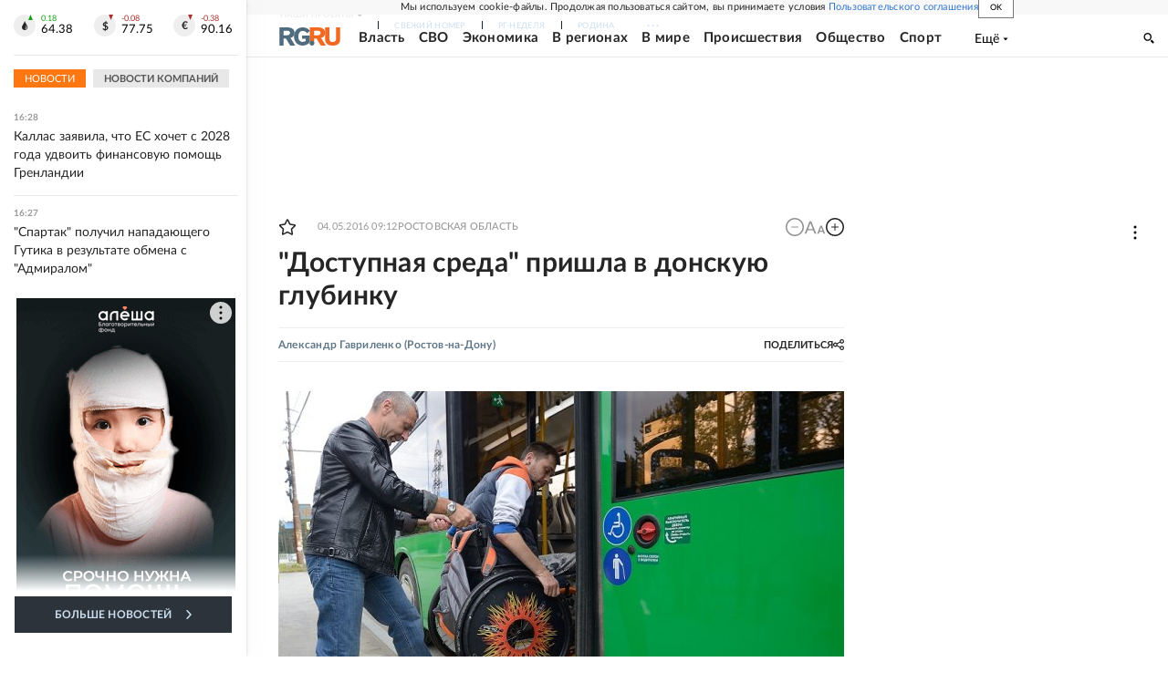

--- FILE ---
content_type: text/html
request_url: https://tns-counter.ru/nc01a**R%3Eundefined*rg_ru/ru/UTF-8/tmsec=mx3_rg_ru/701868423***
body_size: 16
content:
AF12761F696F8411G1768915985:AF12761F696F8411G1768915985